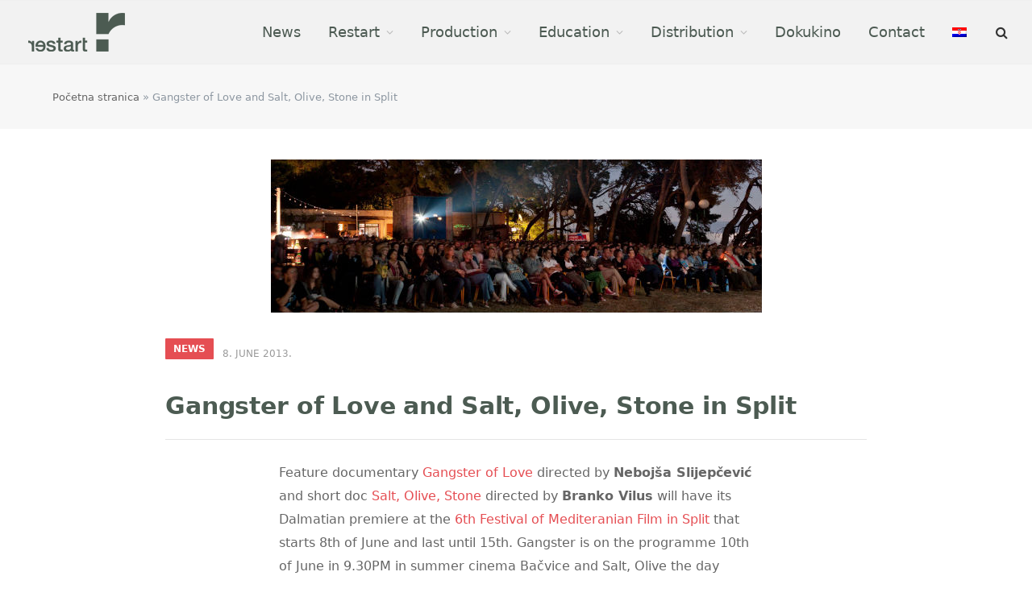

--- FILE ---
content_type: text/html; charset=UTF-8
request_url: https://restarted.hr/en/novosti/gangster-of-love-and-salt-olive-stone-in-split/
body_size: 80209
content:
<!DOCTYPE html><html lang="en-US" class="s-light site-s-light">
 <script type="litespeed/javascript">(function(w,d,s,l,i){w[l]=w[l]||[];w[l].push({'gtm.start':new Date().getTime(),event:'gtm.js'});var f=d.getElementsByTagName(s)[0],j=d.createElement(s),dl=l!='dataLayer'?'&l='+l:'';j.async=!0;j.src='https://www.googletagmanager.com/gtm.js?id='+i+dl;f.parentNode.insertBefore(j,f)})(window,document,'script','dataLayer','G-T6VY56NTX0')</script> <head><script data-no-optimize="1">var litespeed_docref=sessionStorage.getItem("litespeed_docref");litespeed_docref&&(Object.defineProperty(document,"referrer",{get:function(){return litespeed_docref}}),sessionStorage.removeItem("litespeed_docref"));</script> <meta charset="UTF-8" /><meta name="viewport" content="width=device-width, initial-scale=1" /><meta name='robots' content='index, follow, max-image-preview:large, max-snippet:-1, max-video-preview:-1' /><link rel="alternate" hreflang="hr" href="https://restarted.hr/novosti/gangster-te-voli-i-sol-maslina-kamen-na-fmfs-u-u-splitu/" /><link rel="alternate" hreflang="en" href="https://restarted.hr/en/news/gangster-of-love-and-salt-olive-stone-in-split/" /><link rel="alternate" hreflang="x-default" href="https://restarted.hr/novosti/gangster-te-voli-i-sol-maslina-kamen-na-fmfs-u-u-splitu/" /> <script id="cookieyes" type="litespeed/javascript" data-src="https://cdn-cookieyes.com/client_data/d2c376bc0197378ab0c2085e/script.js"></script> <title>Gangster of Love and Salt, Olive, Stone in Split - Restart</title><link rel="preload" as="image" imagesrcset="https://restarted.hr/wp-content/uploads/arhiva/vesti/fmfs.jpg 609w, https://restarted.hr/wp-content/uploads/arhiva/vesti/fmfs-300x94.jpg 300w" imagesizes="(max-width: 1200px) 100vw, 1200px" /><link rel="preload" as="font" href="https://restarted.hr/wp-content/themes/restart/css/icons/fonts/ts-icons.woff2?v3.2" type="font/woff2" crossorigin="anonymous" /><meta name="description" content="Feature documentary Gangster of Love directed by Neboj&scaron;a Slijepčević and short doc Salt, Olive, Stone directed by Branko Vilus will have its" /><link rel="canonical" href="https://restarted.hr/novosti/gangster-te-voli-i-sol-maslina-kamen-na-fmfs-u-u-splitu/" /><meta property="og:locale" content="en_US" /><meta property="og:type" content="article" /><meta property="og:title" content="Gangster of Love and Salt, Olive, Stone in Split" /><meta property="og:description" content="Feature documentary Gangster of Love directed by Neboj&scaron;a Slijepčević and short doc Salt, Olive, Stone directed by Branko Vilus will have its" /><meta property="og:url" content="https://restarted.hr/novosti/gangster-te-voli-i-sol-maslina-kamen-na-fmfs-u-u-splitu/" /><meta property="og:site_name" content="Restart" /><meta property="article:publisher" content="https://www.facebook.com/RestartDocumentary" /><meta property="article:published_time" content="2013-06-08T16:32:00+00:00" /><meta property="article:modified_time" content="2022-11-29T09:23:28+00:00" /><meta property="og:image" content="https://restarted.hr/wp-content/uploads/arhiva/vesti/fmfs.jpg" /><meta property="og:image:width" content="609" /><meta property="og:image:height" content="190" /><meta property="og:image:type" content="image/jpeg" /><meta name="author" content="restart" /><meta name="twitter:card" content="summary_large_image" /><meta name="twitter:label1" content="Written by" /><meta name="twitter:data1" content="restart" /> <script type="application/ld+json" class="yoast-schema-graph">{"@context":"https://schema.org","@graph":[{"@type":"Article","@id":"https://restarted.hr/novosti/gangster-te-voli-i-sol-maslina-kamen-na-fmfs-u-u-splitu/#article","isPartOf":{"@id":"https://restarted.hr/novosti/gangster-te-voli-i-sol-maslina-kamen-na-fmfs-u-u-splitu/"},"author":{"name":"restart","@id":"https://restarted.hr/#/schema/person/b8e2ff311132ff50f3419b8265bb92a5"},"headline":"Gangster of Love and Salt, Olive, Stone in Split","datePublished":"2013-06-08T16:32:00+00:00","dateModified":"2022-11-29T09:23:28+00:00","mainEntityOfPage":{"@id":"https://restarted.hr/novosti/gangster-te-voli-i-sol-maslina-kamen-na-fmfs-u-u-splitu/"},"wordCount":82,"commentCount":0,"publisher":{"@id":"https://restarted.hr/#organization"},"image":{"@id":"https://restarted.hr/novosti/gangster-te-voli-i-sol-maslina-kamen-na-fmfs-u-u-splitu/#primaryimage"},"thumbnailUrl":"https://restarted.hr/wp-content/uploads/arhiva/vesti/fmfs.jpg","articleSection":["News"],"inLanguage":"en-US","potentialAction":[{"@type":"CommentAction","name":"Comment","target":["https://restarted.hr/novosti/gangster-te-voli-i-sol-maslina-kamen-na-fmfs-u-u-splitu/#respond"]}]},{"@type":"WebPage","@id":"https://restarted.hr/novosti/gangster-te-voli-i-sol-maslina-kamen-na-fmfs-u-u-splitu/","url":"https://restarted.hr/novosti/gangster-te-voli-i-sol-maslina-kamen-na-fmfs-u-u-splitu/","name":"Gangster of Love and Salt, Olive, Stone in Split - Restart","isPartOf":{"@id":"https://restarted.hr/#website"},"primaryImageOfPage":{"@id":"https://restarted.hr/novosti/gangster-te-voli-i-sol-maslina-kamen-na-fmfs-u-u-splitu/#primaryimage"},"image":{"@id":"https://restarted.hr/novosti/gangster-te-voli-i-sol-maslina-kamen-na-fmfs-u-u-splitu/#primaryimage"},"thumbnailUrl":"https://restarted.hr/wp-content/uploads/arhiva/vesti/fmfs.jpg","datePublished":"2013-06-08T16:32:00+00:00","dateModified":"2022-11-29T09:23:28+00:00","description":"Feature documentary Gangster of Love directed by Neboj&scaron;a Slijepčević and short doc Salt, Olive, Stone directed by Branko Vilus will have its","breadcrumb":{"@id":"https://restarted.hr/novosti/gangster-te-voli-i-sol-maslina-kamen-na-fmfs-u-u-splitu/#breadcrumb"},"inLanguage":"en-US","potentialAction":[{"@type":"ReadAction","target":["https://restarted.hr/novosti/gangster-te-voli-i-sol-maslina-kamen-na-fmfs-u-u-splitu/"]}]},{"@type":"ImageObject","inLanguage":"en-US","@id":"https://restarted.hr/novosti/gangster-te-voli-i-sol-maslina-kamen-na-fmfs-u-u-splitu/#primaryimage","url":"https://restarted.hr/wp-content/uploads/arhiva/vesti/fmfs.jpg","contentUrl":"https://restarted.hr/wp-content/uploads/arhiva/vesti/fmfs.jpg","width":609,"height":190},{"@type":"BreadcrumbList","@id":"https://restarted.hr/novosti/gangster-te-voli-i-sol-maslina-kamen-na-fmfs-u-u-splitu/#breadcrumb","itemListElement":[{"@type":"ListItem","position":1,"name":"Početna stranica","item":"https://restarted.hr/en/"},{"@type":"ListItem","position":2,"name":"Gangster of Love and Salt, Olive, Stone in Split"}]},{"@type":"WebSite","@id":"https://restarted.hr/#website","url":"https://restarted.hr/","name":"Restart","description":"","publisher":{"@id":"https://restarted.hr/#organization"},"potentialAction":[{"@type":"SearchAction","target":{"@type":"EntryPoint","urlTemplate":"https://restarted.hr/?s={search_term_string}"},"query-input":{"@type":"PropertyValueSpecification","valueRequired":true,"valueName":"search_term_string"}}],"inLanguage":"en-US"},{"@type":"Organization","@id":"https://restarted.hr/#organization","name":"Restart","url":"https://restarted.hr/","logo":{"@type":"ImageObject","inLanguage":"en-US","@id":"https://restarted.hr/#/schema/logo/image/","url":"https://restarted.hr/wp-content/uploads/2021/11/restart-logo-og.png","contentUrl":"https://restarted.hr/wp-content/uploads/2021/11/restart-logo-og.png","width":600,"height":400,"caption":"Restart"},"image":{"@id":"https://restarted.hr/#/schema/logo/image/"},"sameAs":["https://www.facebook.com/RestartDocumentary"]},{"@type":"Person","@id":"https://restarted.hr/#/schema/person/b8e2ff311132ff50f3419b8265bb92a5","name":"restart"}]}</script> <link rel='dns-prefetch' href='//unpkg.com' /><link rel='dns-prefetch' href='//fonts.googleapis.com' /><link rel="alternate" type="application/rss+xml" title="Restart &raquo; Feed" href="https://restarted.hr/en/feed/" /><link rel="alternate" type="application/rss+xml" title="Restart &raquo; Comments Feed" href="https://restarted.hr/en/comments/feed/" /><link rel="alternate" title="oEmbed (JSON)" type="application/json+oembed" href="https://restarted.hr/en/wp-json/oembed/1.0/embed?url=https%3A%2F%2Frestarted.hr%2Fen%2Fnews%2Fgangster-of-love-and-salt-olive-stone-in-split%2F" /><link rel="alternate" title="oEmbed (XML)" type="text/xml+oembed" href="https://restarted.hr/en/wp-json/oembed/1.0/embed?url=https%3A%2F%2Frestarted.hr%2Fen%2Fnews%2Fgangster-of-love-and-salt-olive-stone-in-split%2F&#038;format=xml" /><style id='wp-img-auto-sizes-contain-inline-css' type='text/css'>img:is([sizes=auto i],[sizes^="auto," i]){contain-intrinsic-size:3000px 1500px}
/*# sourceURL=wp-img-auto-sizes-contain-inline-css */</style><link data-optimized="2" rel="stylesheet" href="https://restarted.hr/wp-content/litespeed/css/8cdc68a735589b72e4ead2fcc43f1604.css?ver=b1981" /><style id='global-styles-inline-css' type='text/css'>:root{--wp--preset--aspect-ratio--square: 1;--wp--preset--aspect-ratio--4-3: 4/3;--wp--preset--aspect-ratio--3-4: 3/4;--wp--preset--aspect-ratio--3-2: 3/2;--wp--preset--aspect-ratio--2-3: 2/3;--wp--preset--aspect-ratio--16-9: 16/9;--wp--preset--aspect-ratio--9-16: 9/16;--wp--preset--color--black: #000000;--wp--preset--color--cyan-bluish-gray: #abb8c3;--wp--preset--color--white: #ffffff;--wp--preset--color--pale-pink: #f78da7;--wp--preset--color--vivid-red: #cf2e2e;--wp--preset--color--luminous-vivid-orange: #ff6900;--wp--preset--color--luminous-vivid-amber: #fcb900;--wp--preset--color--light-green-cyan: #7bdcb5;--wp--preset--color--vivid-green-cyan: #00d084;--wp--preset--color--pale-cyan-blue: #8ed1fc;--wp--preset--color--vivid-cyan-blue: #0693e3;--wp--preset--color--vivid-purple: #9b51e0;--wp--preset--gradient--vivid-cyan-blue-to-vivid-purple: linear-gradient(135deg,rgb(6,147,227) 0%,rgb(155,81,224) 100%);--wp--preset--gradient--light-green-cyan-to-vivid-green-cyan: linear-gradient(135deg,rgb(122,220,180) 0%,rgb(0,208,130) 100%);--wp--preset--gradient--luminous-vivid-amber-to-luminous-vivid-orange: linear-gradient(135deg,rgb(252,185,0) 0%,rgb(255,105,0) 100%);--wp--preset--gradient--luminous-vivid-orange-to-vivid-red: linear-gradient(135deg,rgb(255,105,0) 0%,rgb(207,46,46) 100%);--wp--preset--gradient--very-light-gray-to-cyan-bluish-gray: linear-gradient(135deg,rgb(238,238,238) 0%,rgb(169,184,195) 100%);--wp--preset--gradient--cool-to-warm-spectrum: linear-gradient(135deg,rgb(74,234,220) 0%,rgb(151,120,209) 20%,rgb(207,42,186) 40%,rgb(238,44,130) 60%,rgb(251,105,98) 80%,rgb(254,248,76) 100%);--wp--preset--gradient--blush-light-purple: linear-gradient(135deg,rgb(255,206,236) 0%,rgb(152,150,240) 100%);--wp--preset--gradient--blush-bordeaux: linear-gradient(135deg,rgb(254,205,165) 0%,rgb(254,45,45) 50%,rgb(107,0,62) 100%);--wp--preset--gradient--luminous-dusk: linear-gradient(135deg,rgb(255,203,112) 0%,rgb(199,81,192) 50%,rgb(65,88,208) 100%);--wp--preset--gradient--pale-ocean: linear-gradient(135deg,rgb(255,245,203) 0%,rgb(182,227,212) 50%,rgb(51,167,181) 100%);--wp--preset--gradient--electric-grass: linear-gradient(135deg,rgb(202,248,128) 0%,rgb(113,206,126) 100%);--wp--preset--gradient--midnight: linear-gradient(135deg,rgb(2,3,129) 0%,rgb(40,116,252) 100%);--wp--preset--font-size--small: 13px;--wp--preset--font-size--medium: 20px;--wp--preset--font-size--large: 36px;--wp--preset--font-size--x-large: 42px;--wp--preset--spacing--20: 0.44rem;--wp--preset--spacing--30: 0.67rem;--wp--preset--spacing--40: 1rem;--wp--preset--spacing--50: 1.5rem;--wp--preset--spacing--60: 2.25rem;--wp--preset--spacing--70: 3.38rem;--wp--preset--spacing--80: 5.06rem;--wp--preset--shadow--natural: 6px 6px 9px rgba(0, 0, 0, 0.2);--wp--preset--shadow--deep: 12px 12px 50px rgba(0, 0, 0, 0.4);--wp--preset--shadow--sharp: 6px 6px 0px rgba(0, 0, 0, 0.2);--wp--preset--shadow--outlined: 6px 6px 0px -3px rgb(255, 255, 255), 6px 6px rgb(0, 0, 0);--wp--preset--shadow--crisp: 6px 6px 0px rgb(0, 0, 0);}:where(.is-layout-flex){gap: 0.5em;}:where(.is-layout-grid){gap: 0.5em;}body .is-layout-flex{display: flex;}.is-layout-flex{flex-wrap: wrap;align-items: center;}.is-layout-flex > :is(*, div){margin: 0;}body .is-layout-grid{display: grid;}.is-layout-grid > :is(*, div){margin: 0;}:where(.wp-block-columns.is-layout-flex){gap: 2em;}:where(.wp-block-columns.is-layout-grid){gap: 2em;}:where(.wp-block-post-template.is-layout-flex){gap: 1.25em;}:where(.wp-block-post-template.is-layout-grid){gap: 1.25em;}.has-black-color{color: var(--wp--preset--color--black) !important;}.has-cyan-bluish-gray-color{color: var(--wp--preset--color--cyan-bluish-gray) !important;}.has-white-color{color: var(--wp--preset--color--white) !important;}.has-pale-pink-color{color: var(--wp--preset--color--pale-pink) !important;}.has-vivid-red-color{color: var(--wp--preset--color--vivid-red) !important;}.has-luminous-vivid-orange-color{color: var(--wp--preset--color--luminous-vivid-orange) !important;}.has-luminous-vivid-amber-color{color: var(--wp--preset--color--luminous-vivid-amber) !important;}.has-light-green-cyan-color{color: var(--wp--preset--color--light-green-cyan) !important;}.has-vivid-green-cyan-color{color: var(--wp--preset--color--vivid-green-cyan) !important;}.has-pale-cyan-blue-color{color: var(--wp--preset--color--pale-cyan-blue) !important;}.has-vivid-cyan-blue-color{color: var(--wp--preset--color--vivid-cyan-blue) !important;}.has-vivid-purple-color{color: var(--wp--preset--color--vivid-purple) !important;}.has-black-background-color{background-color: var(--wp--preset--color--black) !important;}.has-cyan-bluish-gray-background-color{background-color: var(--wp--preset--color--cyan-bluish-gray) !important;}.has-white-background-color{background-color: var(--wp--preset--color--white) !important;}.has-pale-pink-background-color{background-color: var(--wp--preset--color--pale-pink) !important;}.has-vivid-red-background-color{background-color: var(--wp--preset--color--vivid-red) !important;}.has-luminous-vivid-orange-background-color{background-color: var(--wp--preset--color--luminous-vivid-orange) !important;}.has-luminous-vivid-amber-background-color{background-color: var(--wp--preset--color--luminous-vivid-amber) !important;}.has-light-green-cyan-background-color{background-color: var(--wp--preset--color--light-green-cyan) !important;}.has-vivid-green-cyan-background-color{background-color: var(--wp--preset--color--vivid-green-cyan) !important;}.has-pale-cyan-blue-background-color{background-color: var(--wp--preset--color--pale-cyan-blue) !important;}.has-vivid-cyan-blue-background-color{background-color: var(--wp--preset--color--vivid-cyan-blue) !important;}.has-vivid-purple-background-color{background-color: var(--wp--preset--color--vivid-purple) !important;}.has-black-border-color{border-color: var(--wp--preset--color--black) !important;}.has-cyan-bluish-gray-border-color{border-color: var(--wp--preset--color--cyan-bluish-gray) !important;}.has-white-border-color{border-color: var(--wp--preset--color--white) !important;}.has-pale-pink-border-color{border-color: var(--wp--preset--color--pale-pink) !important;}.has-vivid-red-border-color{border-color: var(--wp--preset--color--vivid-red) !important;}.has-luminous-vivid-orange-border-color{border-color: var(--wp--preset--color--luminous-vivid-orange) !important;}.has-luminous-vivid-amber-border-color{border-color: var(--wp--preset--color--luminous-vivid-amber) !important;}.has-light-green-cyan-border-color{border-color: var(--wp--preset--color--light-green-cyan) !important;}.has-vivid-green-cyan-border-color{border-color: var(--wp--preset--color--vivid-green-cyan) !important;}.has-pale-cyan-blue-border-color{border-color: var(--wp--preset--color--pale-cyan-blue) !important;}.has-vivid-cyan-blue-border-color{border-color: var(--wp--preset--color--vivid-cyan-blue) !important;}.has-vivid-purple-border-color{border-color: var(--wp--preset--color--vivid-purple) !important;}.has-vivid-cyan-blue-to-vivid-purple-gradient-background{background: var(--wp--preset--gradient--vivid-cyan-blue-to-vivid-purple) !important;}.has-light-green-cyan-to-vivid-green-cyan-gradient-background{background: var(--wp--preset--gradient--light-green-cyan-to-vivid-green-cyan) !important;}.has-luminous-vivid-amber-to-luminous-vivid-orange-gradient-background{background: var(--wp--preset--gradient--luminous-vivid-amber-to-luminous-vivid-orange) !important;}.has-luminous-vivid-orange-to-vivid-red-gradient-background{background: var(--wp--preset--gradient--luminous-vivid-orange-to-vivid-red) !important;}.has-very-light-gray-to-cyan-bluish-gray-gradient-background{background: var(--wp--preset--gradient--very-light-gray-to-cyan-bluish-gray) !important;}.has-cool-to-warm-spectrum-gradient-background{background: var(--wp--preset--gradient--cool-to-warm-spectrum) !important;}.has-blush-light-purple-gradient-background{background: var(--wp--preset--gradient--blush-light-purple) !important;}.has-blush-bordeaux-gradient-background{background: var(--wp--preset--gradient--blush-bordeaux) !important;}.has-luminous-dusk-gradient-background{background: var(--wp--preset--gradient--luminous-dusk) !important;}.has-pale-ocean-gradient-background{background: var(--wp--preset--gradient--pale-ocean) !important;}.has-electric-grass-gradient-background{background: var(--wp--preset--gradient--electric-grass) !important;}.has-midnight-gradient-background{background: var(--wp--preset--gradient--midnight) !important;}.has-small-font-size{font-size: var(--wp--preset--font-size--small) !important;}.has-medium-font-size{font-size: var(--wp--preset--font-size--medium) !important;}.has-large-font-size{font-size: var(--wp--preset--font-size--large) !important;}.has-x-large-font-size{font-size: var(--wp--preset--font-size--x-large) !important;}
/*# sourceURL=global-styles-inline-css */</style><style id='classic-theme-styles-inline-css' type='text/css'>/*! This file is auto-generated */
.wp-block-button__link{color:#fff;background-color:#32373c;border-radius:9999px;box-shadow:none;text-decoration:none;padding:calc(.667em + 2px) calc(1.333em + 2px);font-size:1.125em}.wp-block-file__button{background:#32373c;color:#fff;text-decoration:none}
/*# sourceURL=/wp-includes/css/classic-themes.min.css */</style><link rel='stylesheet' id='swiper-css-css' href='https://unpkg.com/swiper@7/swiper-bundle.min.css?ver=6.9' type='text/css' media='all' /><style id='wpdreams-asl-basic-inline-css' type='text/css'>div[id*='ajaxsearchlitesettings'].searchsettings .asl_option_inner label {
						font-size: 0px !important;
						color: rgba(0, 0, 0, 0);
					}
					div[id*='ajaxsearchlitesettings'].searchsettings .asl_option_inner label:after {
						font-size: 11px !important;
						position: absolute;
						top: 0;
						left: 0;
						z-index: 1;
					}
					.asl_w_container {
						width: 100%;
						margin: 0px 0px 0px 0px;
						min-width: 200px;
					}
					div[id*='ajaxsearchlite'].asl_m {
						width: 100%;
					}
					div[id*='ajaxsearchliteres'].wpdreams_asl_results div.resdrg span.highlighted {
						font-weight: bold;
						color: rgba(217, 49, 43, 1);
						background-color: rgba(238, 238, 238, 1);
					}
					div[id*='ajaxsearchliteres'].wpdreams_asl_results .results img.asl_image {
						width: 70px;
						height: 70px;
						object-fit: cover;
					}
					div[id*='ajaxsearchlite'].asl_r .results {
						max-height: none;
					}
					div[id*='ajaxsearchlite'].asl_r {
						position: absolute;
					}
				
						div.asl_r.asl_w.vertical .results .item::after {
							display: block;
							position: absolute;
							bottom: 0;
							content: '';
							height: 1px;
							width: 100%;
							background: #D8D8D8;
						}
						div.asl_r.asl_w.vertical .results .item.asl_last_item::after {
							display: none;
						}
					
/*# sourceURL=wpdreams-asl-basic-inline-css */</style><style id='smartmag-skin-inline-css' type='text/css'>:root { --c-main: #e54e53;
--c-main-rgb: 229,78,83;
--text-font: "Rubik", system-ui, -apple-system, "Segoe UI", Arial, sans-serif;
--body-font: "Rubik", system-ui, -apple-system, "Segoe UI", Arial, sans-serif;
--ui-font: "Quicksand", system-ui, -apple-system, "Segoe UI", Arial, sans-serif;
--title-font: "Quicksand", system-ui, -apple-system, "Segoe UI", Arial, sans-serif;
--h-font: "Quicksand", system-ui, -apple-system, "Segoe UI", Arial, sans-serif;
--title-font: "Quicksand", system-ui, -apple-system, "Segoe UI", Arial, sans-serif;
--h-font: "Quicksand", system-ui, -apple-system, "Segoe UI", Arial, sans-serif;
--main-width: 1290px; }
.s-dark body { background-color: #ffffff; }
.s-light { --body-color: #666666; --c-excerpts: #666666; }
.post-content { color: #666666; }
.s-dark { --body-color: #666666; --c-excerpts: #666666; }
.s-dark .post-content { color: #666666; }
.s-dark, .site-s-dark .s-light { --c-headings: #666666; }
.post-title { --c-headings: #000000; }
.s-dark .post-title { --c-headings: #666666; }
.post-title:not(._) { font-size: 16px; font-weight: bold; text-transform: uppercase; }
.main-sidebar .widget-title { --space-below: 15px; }
.main-sidebar .widget { margin-bottom: 60px; }
.breadcrumbs { font-size: 13px; }
.smart-head-main .smart-head-bot { --head-h: 80px; background-color: #f2f2f2; }
.navigation-main .menu > li > a { font-size: 18px; }
.navigation-main .menu > li li a { font-size: 17px; }
.smart-head-mobile .smart-head-mid { --head-h: 70px; }
.s-dark .smart-head-mobile .smart-head-mid,
.smart-head-mobile .s-dark.smart-head-mid { background-color: #141c2b; }
.smart-head-mobile .smart-head-mid { border-top-width: 3px; }
.mobile-menu { font-size: 15px; }
.off-canvas { background-color: #f2f2f2; }
.block-head-d .heading { font-size: 16px; }
.loop-grid .ratio-is-custom { padding-bottom: calc(100% / 1.68); }
.loop-list .ratio-is-custom { padding-bottom: calc(100% / 1.575); }
.loop-list .post-title { font-size: 23px; font-weight: bold; text-transform: initial; }
.list-post { --list-p-media-width: 44%; --list-p-media-max-width: 85%; }
.list-post .media:not(i) { --list-p-media-max-width: 44%; }
.loop-small .media:not(i) { max-width: 104px; }
.entry-content { font-size: 16px; }
.the-page-heading { font-size: 40px; }
.category .feat-grid { --grid-gap: 15px; }
@media (min-width: 940px) and (max-width: 1200px) { .navigation-main .menu > li > a { font-size: calc(10px + (18px - 10px) * .7); } }
@media (min-width: 768px) and (max-width: 940px) { .ts-contain, .main { padding-left: 35px; padding-right: 35px; } }
@media (max-width: 767px) { .ts-contain, .main { padding-left: 25px; padding-right: 25px; } }


/*# sourceURL=smartmag-skin-inline-css */</style> <script type="litespeed/javascript" data-src="https://restarted.hr/wp-includes/js/jquery/jquery.min.js" id="jquery-core-js"></script> <link rel="https://api.w.org/" href="https://restarted.hr/en/wp-json/" /><link rel="alternate" title="JSON" type="application/json" href="https://restarted.hr/en/wp-json/wp/v2/posts/1203" /><link rel="EditURI" type="application/rsd+xml" title="RSD" href="https://restarted.hr/xmlrpc.php?rsd" /><meta name="generator" content="WordPress 6.9" /><link rel='shortlink' href='https://restarted.hr/en/?p=1203' /><meta name="generator" content="WPML ver:4.8.5 stt:22,1;" /><meta name="cdp-version" content="1.5.0" /> <script type="litespeed/javascript">var BunyadSchemeKey='bunyad-scheme';(()=>{const d=document.documentElement;const c=d.classList;var scheme=localStorage.getItem(BunyadSchemeKey);if(scheme){d.dataset.origClass=c;scheme==='dark'?c.remove('s-light','site-s-light'):c.remove('s-dark','site-s-dark');c.add('site-s-'+scheme,'s-'+scheme)}})()</script> <link rel="preconnect" href="https://fonts.gstatic.com" crossorigin /><link rel="preload" as="style" href="//fonts.googleapis.com/css?family=Open+Sans&display=swap" /><meta name="generator" content="Elementor 3.33.2; features: additional_custom_breakpoints; settings: css_print_method-external, google_font-enabled, font_display-auto"><style>.e-con.e-parent:nth-of-type(n+4):not(.e-lazyloaded):not(.e-no-lazyload),
				.e-con.e-parent:nth-of-type(n+4):not(.e-lazyloaded):not(.e-no-lazyload) * {
					background-image: none !important;
				}
				@media screen and (max-height: 1024px) {
					.e-con.e-parent:nth-of-type(n+3):not(.e-lazyloaded):not(.e-no-lazyload),
					.e-con.e-parent:nth-of-type(n+3):not(.e-lazyloaded):not(.e-no-lazyload) * {
						background-image: none !important;
					}
				}
				@media screen and (max-height: 640px) {
					.e-con.e-parent:nth-of-type(n+2):not(.e-lazyloaded):not(.e-no-lazyload),
					.e-con.e-parent:nth-of-type(n+2):not(.e-lazyloaded):not(.e-no-lazyload) * {
						background-image: none !important;
					}
				}</style><link rel="icon" href="https://restarted.hr/wp-content/uploads/2022/12/cropped-favicon-32x32.png" sizes="32x32" /><link rel="icon" href="https://restarted.hr/wp-content/uploads/2022/12/cropped-favicon-192x192.png" sizes="192x192" /><link rel="apple-touch-icon" href="https://restarted.hr/wp-content/uploads/2022/12/cropped-favicon-180x180.png" /><meta name="msapplication-TileImage" content="https://restarted.hr/wp-content/uploads/2022/12/cropped-favicon-270x270.png" /> <script type="litespeed/javascript">!function(f,b,e,v,n,t,s){if(f.fbq)return;n=f.fbq=function(){n.callMethod?n.callMethod.apply(n,arguments):n.queue.push(arguments)};if(!f._fbq)f._fbq=n;n.push=n;n.loaded=!0;n.version='2.0';n.queue=[];t=b.createElement(e);t.async=!0;t.src=v;s=b.getElementsByTagName(e)[0];s.parentNode.insertBefore(t,s)}(window,document,'script','https://connect.facebook.net/en_US/fbevents.js');fbq('init','{1062015655143706}');fbq('track','PageView')</script> <noscript>
<img height="1" width="1" style="display:none"
src="https://www.facebook.com/tr?id={1062015655143706}&ev=PageView&noscript=1"/>
</noscript></head><body class="wp-singular post-template-default single single-post postid-1203 single-format-standard wp-theme-restart wp-child-theme-restart-child no-sidebar post-layout-large post-cat-14 has-lb has-lb-sm ts-img-hov-fade has-sb-sep layout-normal elementor-default elementor-kit-4537"><noscript><iframe data-lazyloaded="1" src="about:blank" data-litespeed-src="https://www.googletagmanager.com/ns.html?id=G-T6VY56NTX0"
height="0" width="0" style="display:none;visibility:hidden"></iframe></noscript><div class="main-wrap"><div class="off-canvas-backdrop"></div><div class="mobile-menu-container off-canvas" id="off-canvas"><div class="off-canvas-head">
<a href="#" class="close">
<span class="visuallyhidden">Close Menu</span>
<i class="tsi tsi-times"></i>
</a><div class="ts-logo">
<img data-lazyloaded="1" src="[data-uri]" class="logo-mobile logo-image" data-src="https://restarted.hr/wp-content/uploads/2021/10/restart-logo.svg" width="156" height="62" alt="Restart"/></div></div><div class="off-canvas-content"><ul class="mobile-menu"></ul><div class="spc-social-block spc-social spc-social-b smart-head-social">
<a href="http://www.facebook.com/RestartDocumentary" class="link service s-facebook" target="_blank" rel="nofollow noopener">
<i class="icon tsi tsi-facebook"></i>					<span class="visuallyhidden">Facebook</span>
</a>
<a href="#" class="link service s-instagram" target="_blank" rel="nofollow noopener">
<i class="icon tsi tsi-instagram"></i>					<span class="visuallyhidden">Instagram</span>
</a>
<a href="https://vimeo.com/restarted" class="link service s-vimeo" target="_blank" rel="nofollow noopener">
<i class="icon tsi tsi-vimeo"></i>					<span class="visuallyhidden">Vimeo</span>
</a>
<a href="https://www.youtube.com/user/restartvideo" class="link service s-youtube" target="_blank" rel="nofollow noopener">
<i class="icon tsi tsi-youtube-play"></i>					<span class="visuallyhidden">YouTube</span>
</a></div></div></div><div class="smart-head smart-head-a smart-head-main" id="smart-head" data-sticky="auto" data-sticky-type="fixed" data-sticky-full><div class="smart-head-row smart-head-bot is-light smart-head-row-full"><div class="inner full"><div class="items items-left ">
<a href="https://restarted.hr/en/" title="Restart" rel="home" class="logo-link ts-logo logo-is-image">
<span>
<img data-lazyloaded="1" src="[data-uri]" width="130" height="50" data-src="https://restarted.hr/wp-content/uploads/restart/logo_restart.png" class="logo-image" alt="Restart" data-srcset="https://restarted.hr/wp-content/uploads/restart/logo_restart.png ,https://restarted.hr/wp-content/uploads/2021/10/restart-logo.svg 2x"/>
</span>
</a></div><div class="items items-center empty"></div><div class="items items-right "><div class="nav-wrap"><nav class="navigation navigation-main nav-hov-b"><ul id="menu-menu-engleski" class="menu"><li id="menu-item-7181" class="menu-item menu-item-type-taxonomy menu-item-object-category current-post-ancestor current-menu-parent current-post-parent menu-cat-14 menu-item-7181"><a href="https://restarted.hr/en/kategorija/news/">News</a></li><li id="menu-item-7182" class="menu-item menu-item-type-custom menu-item-object-custom menu-item-has-children menu-item-7182"><a href="#">Restart</a><ul class="sub-menu"><li id="menu-item-7183" class="menu-item menu-item-type-post_type menu-item-object-page menu-item-7183"><a href="https://restarted.hr/en/restart/about-us/">About us</a></li><li id="menu-item-7184" class="menu-item menu-item-type-post_type menu-item-object-page menu-item-7184"><a href="https://restarted.hr/en/restart/team/">Team</a></li><li id="menu-item-11153" class="menu-item menu-item-type-post_type menu-item-object-page menu-item-11153"><a href="https://restarted.hr/en/restart/technical-services/">Technical services</a></li><li id="menu-item-7185" class="menu-item menu-item-type-post_type menu-item-object-page menu-item-7185"><a href="https://restarted.hr/en/restart/press-kit/">Press kit</a></li></ul></li><li id="menu-item-7189" class="menu-item menu-item-type-custom menu-item-object-custom menu-item-has-children menu-item-7189"><a href="#">Production</a><ul class="sub-menu"><li id="menu-item-11848" class="menu-item menu-item-type-post_type menu-item-object-page menu-item-11848"><a href="https://restarted.hr/en/restart/about/">About</a></li><li id="menu-item-7190" class="menu-item menu-item-type-taxonomy menu-item-object-film-cat menu-item-7190"><a href="https://restarted.hr/en/film-cat/short-films/">Short films</a></li><li id="menu-item-7191" class="menu-item menu-item-type-taxonomy menu-item-object-film-cat menu-item-7191"><a href="https://restarted.hr/en/film-cat/feature-films/">Feature films</a></li><li id="menu-item-7192" class="menu-item menu-item-type-taxonomy menu-item-object-film-cat menu-item-7192"><a href="https://restarted.hr/en/film-cat/in-production-en/">In production</a></li><li id="menu-item-7193" class="menu-item menu-item-type-taxonomy menu-item-object-film-cat menu-item-7193"><a href="https://restarted.hr/en/film-cat/in-development/">In development</a></li><li id="menu-item-11849" class="menu-item menu-item-type-post_type menu-item-object-page menu-item-11849"><a href="https://restarted.hr/en/restart/commissioned-films/">Commissioned Films</a></li></ul></li><li id="menu-item-7186" class="menu-item menu-item-type-custom menu-item-object-custom menu-item-has-children menu-item-7186"><a href="#">Education</a><ul class="sub-menu"><li id="menu-item-7187" class="menu-item menu-item-type-post_type menu-item-object-page menu-item-7187"><a href="https://restarted.hr/en/education/about/">About</a></li><li id="menu-item-7576" class="menu-item menu-item-type-post_type menu-item-object-page menu-item-7576"><a href="https://restarted.hr/en/education/educational-team/">Educational team</a></li><li id="menu-item-7188" class="menu-item menu-item-type-post_type menu-item-object-page menu-item-7188"><a href="https://restarted.hr/en/education/masterclass/">Masterclass</a></li><li id="menu-item-8625" class="menu-item menu-item-type-post_type menu-item-object-page menu-item-8625"><a href="https://restarted.hr/en/education/school-of-documentary-film/">School of Documentary Film</a></li><li id="menu-item-8624" class="menu-item menu-item-type-post_type menu-item-object-page menu-item-8624"><a href="https://restarted.hr/en/education/film-beginners/">ABC of Film</a></li><li id="menu-item-10281" class="menu-item menu-item-type-post_type menu-item-object-page menu-item-10281"><a href="https://restarted.hr/en/education/think-with-film/">Think With Film</a></li><li id="menu-item-10278" class="menu-item menu-item-type-post_type menu-item-object-page menu-item-10278"><a href="https://restarted.hr/en/education/film-afternoon/">Film Afternoon</a></li></ul></li><li id="menu-item-16751" class="menu-item menu-item-type-custom menu-item-object-custom menu-item-has-children menu-item-16751"><a href="#">Distribution</a><ul class="sub-menu"><li id="menu-item-16756" class="menu-item menu-item-type-post_type menu-item-object-page menu-item-16756"><a href="https://restarted.hr/en/restart-label/">Restart Label</a></li><li id="menu-item-16757" class="menu-item menu-item-type-post_type menu-item-object-page menu-item-16757"><a href="https://restarted.hr/en/restart-label/label-films/">Label films</a></li><li id="menu-item-16752" class="menu-item menu-item-type-custom menu-item-object-custom menu-item-16752"><a href="https://volimdokumentarce.net/en/">VOD</a></li><li id="menu-item-16753" class="menu-item menu-item-type-custom menu-item-object-custom menu-item-16753"><a href="https://kinedok.net/">Kinedok</a></li><li id="menu-item-16754" class="menu-item menu-item-type-post_type menu-item-object-page menu-item-16754"><a href="https://restarted.hr/en/restart/restart-label/">About distribution</a></li><li id="menu-item-16755" class="menu-item menu-item-type-post_type menu-item-object-page menu-item-16755"><a href="https://restarted.hr/en/restart-label/organise-a-screening/">Organise a screening</a></li></ul></li><li id="menu-item-10912" class="menu-item menu-item-type-post_type menu-item-object-page menu-item-10912"><a href="https://restarted.hr/en/restart/dokukino-kic/">Dokukino</a></li><li id="menu-item-7194" class="menu-item menu-item-type-post_type menu-item-object-page menu-item-7194"><a href="https://restarted.hr/en/contact/">Contact</a></li><li id="menu-item-wpml-ls-15-hr" class="menu-item wpml-ls-slot-15 wpml-ls-item wpml-ls-item-hr wpml-ls-menu-item wpml-ls-first-item wpml-ls-last-item menu-item-type-wpml_ls_menu_item menu-item-object-wpml_ls_menu_item menu-item-wpml-ls-15-hr"><a href="https://restarted.hr/novosti/gangster-te-voli-i-sol-maslina-kamen-na-fmfs-u-u-splitu/" title="Switch to HR" aria-label="Switch to HR" role="menuitem"><img data-lazyloaded="1" src="[data-uri]" width="18" height="12" class="wpml-ls-flag"
data-src="https://restarted.hr/wp-content/plugins/sitepress-multilingual-cms/res/flags/hr.png"
alt=""
width=18
height=12
/><span class="wpml-ls-display">HR</span></a></li></ul></nav></div><a href="#" class="search-icon has-icon-only is-icon" title="Search">
<i class="tsi tsi-search"></i>
</a></div></div></div></div><div class="smart-head smart-head-a smart-head-mobile" id="smart-head-mobile" data-sticky="mid" data-sticky-type="smart" data-sticky-full><div class="smart-head-row smart-head-mid is-light smart-head-row-full"><div class="inner wrap"><div class="items items-left ">
<a href="https://restarted.hr/en/" title="Restart" rel="home" class="logo-link ts-logo logo-is-image">
<span>
<img data-lazyloaded="1" src="[data-uri]" class="logo-mobile logo-image" data-src="https://restarted.hr/wp-content/uploads/2021/10/restart-logo.svg" width="156" height="62" alt="Restart"/>
</span>
</a></div><div class="items items-center empty"></div><div class="items items-right "><a href="#" class="search-icon has-icon-only is-icon" title="Search">
<i class="tsi tsi-search"></i>
</a><button class="offcanvas-toggle has-icon" type="button" aria-label="Menu">
<span class="hamburger-icon hamburger-icon-a">
<span class="inner"></span>
</span>
</button></div></div></div></div><nav class="breadcrumbs is-full-width breadcrumbs-b" id="breadcrumb"><div class="inner ts-contain "><span><span><a href="https://restarted.hr/en/">Početna stranica</a></span> » <span class="breadcrumb_last" aria-current="page">Gangster of Love and Salt, Olive, Stone in Split</span></span></div></nav><div class="main ts-contain cf no-sidebar"><div class="ts-row news-post"><div class="main-content"><div class="single-featured"><div class="featured"><figure class="image-link"><img fetchpriority="high" width="609" height="190" src="https://restarted.hr/wp-content/uploads/arhiva/vesti/fmfs.jpg" class="attachment-bunyad-full size-bunyad-full no-lazy skip-lazy wp-post-image" alt="" sizes="(max-width: 1200px) 100vw, 1200px" title="Gangster of Love and Salt, Olive, Stone in Split" decoding="async" srcset="https://restarted.hr/wp-content/uploads/arhiva/vesti/fmfs.jpg 609w, https://restarted.hr/wp-content/uploads/arhiva/vesti/fmfs-300x94.jpg 300w" /></figure></div></div><div class="the-post-header s-head-modern s-head-large"><div class="post-meta post-meta-a post-meta-left post-meta-single"><div class="post-meta-items meta-above"><span class="meta-item cat-labels">
<a href="https://restarted.hr/en/kategorija/news/" class="category term-color-14" rel="category">News</a>
</span>
<span class="meta-item date"><time class="post-date" datetime="2013-06-08T18:32:00+02:00">8. June 2013.</time></span></div><h1 class="is-title post-title">Gangster of Love and Salt, Olive, Stone in Split</h1></div></div><div class="the-post s-post-large the-post-modern"><article id="post-1203" class="post-1203 post type-post status-publish format-standard has-post-thumbnail category-news"><div class="post-content-wrap"><div class="post-content cf entry-content content-spacious-full"><p> Feature documentary <a href="http://www.gangsteroflovefilm.com">Gangster of Love</a> directed by <strong>Neboj&scaron;a Slijepčević</strong> and short doc <a href="http://restarted.hr/en/movies.php?recordID=96">Salt, Olive, Stone</a> directed by <strong>Branko Vilus</strong> will have its Dalmatian premiere at the <a href="http://www.fmfs.hr">6th Festival of Mediteranian Film in Split</a> that starts 8th of June and last until 15th. Gangster is on the programme 10th of June in 9.30PM in summer cinema Bačvice and Salt, Olive the day after in Cinemateque Gloden Gate in 7.30PM.&nbsp;</p></div></div></article></div></div></div><ul id="catnav"><li></li><li></li><li></li></ul><section class="related-posts"><h4 class="section-title">More news</h4><section class="block-wrap block-grid mb-none" data-id="1"><div class="block-content"><div class="loop loop-grid loop-grid-sm grid grid-3 md:grid-2 xs:grid-1"><article class="l-post grid-post grid-sm-post"><div class="media">
<a href="https://restarted.hr/en/news/myth-legend-and-reality-the-tale-of-silyan-in-cinemas-from-late-january/" class="image-link media-ratio ratio-is-custom" title="Myth, legend and reality – &#8220;The Tale of Silyan&#8221; in cinemas from late January"><img data-lazyloaded="1" src="[data-uri]" loading="lazy" width="405" height="241" data-src="https://restarted.hr/wp-content/uploads/2025/11/TheTaleOfSilyan_UHD_051-450x252.webp" class="attachment-bunyad-medium size-bunyad-medium wp-post-image" alt="" data-sizes="(max-width: 405px) 100vw, 405px" title="Myth, legend and reality – &#8220;The Tale of Silyan&#8221; in cinemas from late January" decoding="async" data-srcset="https://restarted.hr/wp-content/uploads/2025/11/TheTaleOfSilyan_UHD_051-450x252.webp 450w, https://restarted.hr/wp-content/uploads/2025/11/TheTaleOfSilyan_UHD_051-400x224.webp 400w, https://restarted.hr/wp-content/uploads/2025/11/TheTaleOfSilyan_UHD_051-1024x573.webp 1024w, https://restarted.hr/wp-content/uploads/2025/11/TheTaleOfSilyan_UHD_051-768x430.webp 768w, https://restarted.hr/wp-content/uploads/2025/11/TheTaleOfSilyan_UHD_051-1536x860.webp 1536w, https://restarted.hr/wp-content/uploads/2025/11/TheTaleOfSilyan_UHD_051-150x84.webp 150w, https://restarted.hr/wp-content/uploads/2025/11/TheTaleOfSilyan_UHD_051-1200x672.webp 1200w, https://restarted.hr/wp-content/uploads/2025/11/TheTaleOfSilyan_UHD_051.webp 1920w" /></a></div><div class="content"><div class="post-meta post-meta-a"><h2 class="is-title post-title"><a href="https://restarted.hr/en/news/myth-legend-and-reality-the-tale-of-silyan-in-cinemas-from-late-january/">Myth, legend and reality – &#8220;The Tale of Silyan&#8221; in cinemas from late January</a></h2></div></div></article><article class="l-post grid-post grid-sm-post"><div class="media">
<a href="https://restarted.hr/en/news/masterclass-johan-grimonprez-all-memory-is-theft-every-day-words-disappear/" class="image-link media-ratio ratio-is-custom" title="Masterclass: Johan Grimonprez –  &#8220;All Memory is Theft / Every Day Words Disappear&#8221;"><img data-lazyloaded="1" src="[data-uri]" loading="lazy" width="405" height="241" data-src="https://restarted.hr/wp-content/uploads/2026/01/Masterclass-Johan-Grimonprez-2-450x235.jpg" class="attachment-bunyad-medium size-bunyad-medium wp-post-image" alt="" data-sizes="(max-width: 405px) 100vw, 405px" title="Masterclass: Johan Grimonprez –  &#8220;All Memory is Theft / Every Day Words Disappear&#8221;" decoding="async" data-srcset="https://restarted.hr/wp-content/uploads/2026/01/Masterclass-Johan-Grimonprez-2-450x235.jpg 450w, https://restarted.hr/wp-content/uploads/2026/01/Masterclass-Johan-Grimonprez-2-1024x536.jpg 1024w, https://restarted.hr/wp-content/uploads/2026/01/Masterclass-Johan-Grimonprez-2-768x402.jpg 768w, https://restarted.hr/wp-content/uploads/2026/01/Masterclass-Johan-Grimonprez-2-1536x804.jpg 1536w, https://restarted.hr/wp-content/uploads/2026/01/Masterclass-Johan-Grimonprez-2-2048x1072.jpg 2048w, https://restarted.hr/wp-content/uploads/2026/01/Masterclass-Johan-Grimonprez-2-1200x628.jpg 1200w" /></a></div><div class="content"><div class="post-meta post-meta-a"><h2 class="is-title post-title"><a href="https://restarted.hr/en/news/masterclass-johan-grimonprez-all-memory-is-theft-every-day-words-disappear/">Masterclass: Johan Grimonprez –  &#8220;All Memory is Theft / Every Day Words Disappear&#8221;</a></h2></div></div></article><article class="l-post grid-post grid-sm-post"><div class="media">
<a href="https://restarted.hr/en/news/fiume-o-morte-nominiran-za-europske-filmske-nagrade-u-dvije-kategorije/" class="image-link media-ratio ratio-is-custom" title="Fiume o morte! was nominated for European Film Awards in two categories"><img data-lazyloaded="1" src="[data-uri]" loading="lazy" width="405" height="241" data-src="https://restarted.hr/wp-content/uploads/2025/11/web-1920-1webp_manja-450x253.jpg" class="attachment-bunyad-medium size-bunyad-medium wp-post-image" alt="" data-sizes="(max-width: 405px) 100vw, 405px" title="Fiume o morte! was nominated for European Film Awards in two categories" decoding="async" data-srcset="https://restarted.hr/wp-content/uploads/2025/11/web-1920-1webp_manja-450x253.jpg 450w, https://restarted.hr/wp-content/uploads/2025/11/web-1920-1webp_manja-400x225.jpg 400w, https://restarted.hr/wp-content/uploads/2025/11/web-1920-1webp_manja-1024x576.jpg 1024w, https://restarted.hr/wp-content/uploads/2025/11/web-1920-1webp_manja-768x432.jpg 768w, https://restarted.hr/wp-content/uploads/2025/11/web-1920-1webp_manja-1536x864.jpg 1536w, https://restarted.hr/wp-content/uploads/2025/11/web-1920-1webp_manja-150x84.jpg 150w, https://restarted.hr/wp-content/uploads/2025/11/web-1920-1webp_manja-1200x675.jpg 1200w, https://restarted.hr/wp-content/uploads/2025/11/web-1920-1webp_manja.jpg 1720w" /></a></div><div class="content"><div class="post-meta post-meta-a"><h2 class="is-title post-title"><a href="https://restarted.hr/en/news/fiume-o-morte-nominiran-za-europske-filmske-nagrade-u-dvije-kategorije/">Fiume o morte! was nominated for European Film Awards in two categories</a></h2></div></div></article><article class="l-post grid-post grid-sm-post"><div class="media">
<a href="https://restarted.hr/en/news/wind-talk-to-me-winner-of-the-main-award-at-the-zagreb-film-festival-is-coming-to-croatian-cinemas/" class="image-link media-ratio ratio-is-custom" title="“Wind, Talk to Me”, winner of the main award at the Zagreb Film Festival, is coming to Croatian cinemas!"><img data-lazyloaded="1" src="[data-uri]" loading="lazy" width="405" height="241" data-src="https://restarted.hr/wp-content/uploads/2021/08/Wind-Talk-To-Me-still-03-450x300.jpg" class="attachment-bunyad-medium size-bunyad-medium wp-post-image" alt="" data-sizes="(max-width: 405px) 100vw, 405px" title="“Wind, Talk to Me”, winner of the main award at the Zagreb Film Festival, is coming to Croatian cinemas!" decoding="async" data-srcset="https://restarted.hr/wp-content/uploads/2021/08/Wind-Talk-To-Me-still-03-450x300.jpg 450w, https://restarted.hr/wp-content/uploads/2021/08/Wind-Talk-To-Me-still-03-400x267.jpg 400w, https://restarted.hr/wp-content/uploads/2021/08/Wind-Talk-To-Me-still-03-1024x683.jpg 1024w, https://restarted.hr/wp-content/uploads/2021/08/Wind-Talk-To-Me-still-03-768x512.jpg 768w, https://restarted.hr/wp-content/uploads/2021/08/Wind-Talk-To-Me-still-03-1536x1024.jpg 1536w, https://restarted.hr/wp-content/uploads/2021/08/Wind-Talk-To-Me-still-03-1200x800.jpg 1200w, https://restarted.hr/wp-content/uploads/2021/08/Wind-Talk-To-Me-still-03.jpg 1920w" /></a></div><div class="content"><div class="post-meta post-meta-a"><h2 class="is-title post-title"><a href="https://restarted.hr/en/news/wind-talk-to-me-winner-of-the-main-award-at-the-zagreb-film-festival-is-coming-to-croatian-cinemas/">“Wind, Talk to Me”, winner of the main award at the Zagreb Film Festival, is coming to Croatian cinemas!</a></h2></div></div></article><article class="l-post grid-post grid-sm-post"><div class="media">
<a href="https://restarted.hr/en/news/masterclass-ivana-mladenovic-autofiction/" class="image-link media-ratio ratio-is-custom" title="Masterclass: Ivana Mladenović &#8211; &#8220;Autofiction&#8221;"><img data-lazyloaded="1" src="[data-uri]" loading="lazy" width="405" height="241" data-src="https://restarted.hr/wp-content/uploads/2025/10/Masterclass-Ivana-Mladenovic-450x236.jpg" class="attachment-bunyad-medium size-bunyad-medium wp-post-image" alt="" data-sizes="(max-width: 405px) 100vw, 405px" title="Masterclass: Ivana Mladenović &#8211; &#8220;Autofiction&#8221;" decoding="async" data-srcset="https://restarted.hr/wp-content/uploads/2025/10/Masterclass-Ivana-Mladenovic-450x236.jpg 450w, https://restarted.hr/wp-content/uploads/2025/10/Masterclass-Ivana-Mladenovic-1024x536.jpg 1024w, https://restarted.hr/wp-content/uploads/2025/10/Masterclass-Ivana-Mladenovic-768x402.jpg 768w, https://restarted.hr/wp-content/uploads/2025/10/Masterclass-Ivana-Mladenovic-1536x804.jpg 1536w, https://restarted.hr/wp-content/uploads/2025/10/Masterclass-Ivana-Mladenovic-1200x628.jpg 1200w, https://restarted.hr/wp-content/uploads/2025/10/Masterclass-Ivana-Mladenovic.jpg 1920w" /></a></div><div class="content"><div class="post-meta post-meta-a"><h2 class="is-title post-title"><a href="https://restarted.hr/en/news/masterclass-ivana-mladenovic-autofiction/">Masterclass: Ivana Mladenović &#8211; &#8220;Autofiction&#8221;</a></h2></div></div></article><article class="l-post grid-post grid-sm-post"><div class="media">
<a href="https://restarted.hr/en/news/restarts-projects-at-industry-programs/" class="image-link media-ratio ratio-is-custom" title="Restart&#8217;s projects at industry programs."><img data-lazyloaded="1" src="[data-uri]" loading="lazy" width="405" height="241" data-src="https://restarted.hr/wp-content/uploads/2025/10/pitchinzi_za-sajt-450x244.jpg" class="attachment-bunyad-medium size-bunyad-medium wp-post-image" alt="" data-sizes="(max-width: 405px) 100vw, 405px" title="Restart&#8217;s projects at industry programs." decoding="async" data-srcset="https://restarted.hr/wp-content/uploads/2025/10/pitchinzi_za-sajt-450x244.jpg 450w, https://restarted.hr/wp-content/uploads/2025/10/pitchinzi_za-sajt-400x217.jpg 400w, https://restarted.hr/wp-content/uploads/2025/10/pitchinzi_za-sajt-1024x555.jpg 1024w, https://restarted.hr/wp-content/uploads/2025/10/pitchinzi_za-sajt-768x416.jpg 768w, https://restarted.hr/wp-content/uploads/2025/10/pitchinzi_za-sajt-150x81.jpg 150w, https://restarted.hr/wp-content/uploads/2025/10/pitchinzi_za-sajt-1200x650.jpg 1200w, https://restarted.hr/wp-content/uploads/2025/10/pitchinzi_za-sajt.jpg 1534w" /></a></div><div class="content"><div class="post-meta post-meta-a"><h2 class="is-title post-title"><a href="https://restarted.hr/en/news/restarts-projects-at-industry-programs/">Restart&#8217;s projects at industry programs.</a></h2></div></div></article><article class="l-post grid-post grid-sm-post"><div class="media">
<a href="https://restarted.hr/en/news/fiume-o-morte-wins-five-new-festival-awards/" class="image-link media-ratio ratio-is-custom" title="&#8220;FIUME O MORTE!&#8221; WINS FIVE NEW FESTIVAL AWARDS"><img data-lazyloaded="1" src="[data-uri]" loading="lazy" width="405" height="241" data-src="https://restarted.hr/wp-content/uploads/2025/10/FIUME-O-MORTE_telop-3-450x188.jpg" class="attachment-bunyad-medium size-bunyad-medium wp-post-image" alt="" data-sizes="(max-width: 405px) 100vw, 405px" title="&#8220;FIUME O MORTE!&#8221; WINS FIVE NEW FESTIVAL AWARDS" decoding="async" data-srcset="https://restarted.hr/wp-content/uploads/2025/10/FIUME-O-MORTE_telop-3-1024x429.jpg 1024w, https://restarted.hr/wp-content/uploads/2025/10/FIUME-O-MORTE_telop-3-768x322.jpg 768w, https://restarted.hr/wp-content/uploads/2025/10/FIUME-O-MORTE_telop-3-1536x643.jpg 1536w, https://restarted.hr/wp-content/uploads/2025/10/FIUME-O-MORTE_telop-3-1200x503.jpg 1200w, https://restarted.hr/wp-content/uploads/2025/10/FIUME-O-MORTE_telop-3.jpg 1920w" /></a></div><div class="content"><div class="post-meta post-meta-a"><h2 class="is-title post-title"><a href="https://restarted.hr/en/news/fiume-o-morte-wins-five-new-festival-awards/">&#8220;FIUME O MORTE!&#8221; WINS FIVE NEW FESTIVAL AWARDS</a></h2></div></div></article><article class="l-post grid-post grid-sm-post"><div class="media">
<a href="https://restarted.hr/en/news/restarts-distribution-title-third-world-in-theaters-from-october-2nd/" class="image-link media-ratio ratio-is-custom" title="Restart&#8217;s distribution title &#8220;Third World&#8221; in theaters from October 2nd"><img data-lazyloaded="1" src="[data-uri]" loading="lazy" width="405" height="241" data-src="https://restarted.hr/wp-content/uploads/2025/07/PANTOMIMA-450x298.jpg" class="attachment-bunyad-medium size-bunyad-medium wp-post-image" alt="" data-sizes="(max-width: 405px) 100vw, 405px" title="Restart&#8217;s distribution title &#8220;Third World&#8221; in theaters from October 2nd" decoding="async" data-srcset="https://restarted.hr/wp-content/uploads/2025/07/PANTOMIMA-450x298.jpg 450w, https://restarted.hr/wp-content/uploads/2025/07/PANTOMIMA-400x265.jpg 400w, https://restarted.hr/wp-content/uploads/2025/07/PANTOMIMA-1024x678.jpg 1024w, https://restarted.hr/wp-content/uploads/2025/07/PANTOMIMA-768x508.jpg 768w, https://restarted.hr/wp-content/uploads/2025/07/PANTOMIMA-1536x1017.jpg 1536w, https://restarted.hr/wp-content/uploads/2025/07/PANTOMIMA-150x99.jpg 150w, https://restarted.hr/wp-content/uploads/2025/07/PANTOMIMA-1200x794.jpg 1200w, https://restarted.hr/wp-content/uploads/2025/07/PANTOMIMA.jpg 1920w" /></a></div><div class="content"><div class="post-meta post-meta-a"><h2 class="is-title post-title"><a href="https://restarted.hr/en/news/restarts-distribution-title-third-world-in-theaters-from-october-2nd/">Restart&#8217;s distribution title &#8220;Third World&#8221; in theaters from October 2nd</a></h2></div></div></article><article class="l-post grid-post grid-sm-post"><div class="media">
<a href="https://restarted.hr/en/news/open-call-for-15th-school-of-documentary-film-2-2/" class="image-link media-ratio ratio-is-custom" title="Children workshops &#8221;ABC of Film&#8221; start in October"><img data-lazyloaded="1" src="[data-uri]" loading="lazy" width="405" height="241" data-src="https://restarted.hr/wp-content/uploads/2025/09/FP_za-web-450x300.jpeg" class="attachment-bunyad-medium size-bunyad-medium wp-post-image" alt="" data-sizes="(max-width: 405px) 100vw, 405px" title="Children workshops &#8221;ABC of Film&#8221; start in October" decoding="async" data-srcset="https://restarted.hr/wp-content/uploads/2025/09/FP_za-web-450x300.jpeg 450w, https://restarted.hr/wp-content/uploads/2025/09/FP_za-web-400x267.jpeg 400w, https://restarted.hr/wp-content/uploads/2025/09/FP_za-web-1024x683.jpeg 1024w, https://restarted.hr/wp-content/uploads/2025/09/FP_za-web-768x512.jpeg 768w, https://restarted.hr/wp-content/uploads/2025/09/FP_za-web-1200x800.jpeg 1200w, https://restarted.hr/wp-content/uploads/2025/09/FP_za-web.jpeg 1534w" /></a></div><div class="content"><div class="post-meta post-meta-a"><h2 class="is-title post-title"><a href="https://restarted.hr/en/news/open-call-for-15th-school-of-documentary-film-2-2/">Children workshops &#8221;ABC of Film&#8221; start in October</a></h2></div></div></article></div></div></section><div class="more-btn news"><a href="https://restarted.hr/en/kategorija/news/" class="btn">More news</a></div></section></div><footer class="main-footer cols-gap-lg footer-classic s-dark"><div class="upper-footer classic-footer-upper"><div class="top-footer"><div class="wrap"><svg class="footer-logo"  xmlns="http://www.w3.org/2000/svg" xmlns:xlink="http://www.w3.org/1999/xlink" x="50px" y="0px"
viewBox="0 0 25.6 6.3"  xml:space="preserve">
<path class="st0" d="M10.5,3.4C9.8,3.2,9,3.1,9,2.6c0-0.4,0.5-0.5,0.8-0.5c0.4,0,0.8,0.1,0.9,0.6h1c-0.1-1-0.9-1.4-1.9-1.4
c-0.8,0-1.9,0.3-1.9,1.3c0,0.9,0.7,1.2,1.4,1.3c0.7,0.2,1.4,0.2,1.5,0.7c0,0.5-0.6,0.6-1,0.6c-0.5,0-1-0.2-1-0.8H8
c0,1.1,0.9,1.6,2,1.6c0.9,0,2-0.4,2-1.4C11.9,3.8,11.2,3.5,10.5,3.4z"/>
<path class="st0" d="M21.2,2.4L21.2,2.4l0-0.9h-0.9V6h1V3.9c0-1,0.5-1.5,1.2-1.5c0.1,0,0.2,0,0.3,0V1.4c-0.1,0-0.1,0-0.2,0
C21.9,1.4,21.3,1.9,21.2,2.4z"/>
<path class="st0" d="M1.8,2.4L1.8,2.4c-0.1-0.5-0.7-1-1.3-1c-0.1,0-0.2,0-0.2,0v0.9c0.1,0,0.2,0,0.3,0c0.7,0,1.2,0.5,1.2,1.5V6h1
V1.5H1.8V2.4z"/>
<path class="st0" d="M24.4,0.2h-1v4.7c0,0.7,0.2,1.1,1.2,1.1v0h0.7V6V5.3h-0.5v0c-0.4,0-0.4-0.2-0.4-0.6V2.3h0.9V1.4h-0.9V0.2z"/>
<path class="st0" d="M19.5,5.3c-0.2,0-0.2-0.1-0.2-0.3V2.7c0-0.9-0.9-1.3-1.8-1.3c-1,0-2,0.3-2,1.5h1c0-0.5,0.4-0.7,1-0.7
c0.4,0,0.9,0.1,0.9,0.6c0,0.6-0.6,0.5-1.3,0.6c-0.8,0.1-1.7,0.3-1.7,1.4c0,0.9,0.7,1.3,1.5,1.3c0.5,0,1.2-0.2,1.5-0.5
C18.5,6,18.7,6,19.1,6h0.6V5.3H19.5z M18.3,4.5c0,0.6-0.7,0.8-1.1,0.8c-0.3,0-0.9-0.1-0.9-0.6c0-0.5,0.4-0.7,0.8-0.7
C17.5,3.9,18,4,18.3,3.8V4.5z"/>
<path class="st0" d="M14,0.2h-1v1.2h-0.7v0.9H13v2.6C13,5.6,13.2,6,14.2,6v0h0.7V6V5.3h-0.5v0C14,5.2,14,5,14,4.6V2.3h0.9V1.4H14
V0.2z"/>
<path class="st0" d="M5.5,1.4C4.1,1.4,3.2,2.7,3.4,4h3.3c0,0.7-0.4,1.3-1.2,1.3c-0.6,0-0.9-0.3-1.1-0.7H3.4c0.2,1,1,1.5,2,1.5
c1.4,0,2.2-1,2.2-2.3C7.6,2.5,6.8,1.4,5.5,1.4z M4.3,3.2c0.1-0.6,0.5-1.1,1.1-1.1c0.6,0,1.1,0.5,1.2,1.1H4.3z"/>
</svg><span class="description">is an organization focused on production, education, distribution and exhibition of creative documentary films</span></div></div><div class="ts-contain wrap"><div class="widgets row cf"><div class="widget_text widget col-8 widget_custom_html offset-1"><div class="widget-title block-head block-head-ac block-head block-head-ac block-head-h is-left has-style"><h5 class="heading">Institutional Support</h5></div><div class="textwidget custom-html-widget"><div class="column-2-widget">
<a href="https://zaklada.civilnodrustvo.hr" target="_blank"><img data-lazyloaded="1" src="[data-uri]" width="60" height="60" data-src="https://restarted.hr/wp-content/themes/restart-child/images/zaklada.png"  alt="" class="fl-1"></a>
<a href="http://kulturanova.hr/" target="_blank" rel="noopener"><img data-lazyloaded="1" src="[data-uri]" width="265" height="113" data-src="https://restarted.hr/wp-content/uploads/2021/10/zaklada-kultura-nova.png" alt="" class="fl-2"></a>
<a href="https://culture.ec.europa.eu/creative-europe/creative-europe-media-strand" target="_blank" rel="noopener"><img data-lazyloaded="1" src="[data-uri]" width="217" height="76" data-src="https://restarted.hr/wp-content/uploads/2021/11/cem.png" alt="" class="fl-3"></a>
<a href="https://havc.hr/" target="_blank" rel="noopener"><img data-lazyloaded="1" src="[data-uri]" width="130" height="30" data-src="https://restarted.hr/wp-content/uploads/2022/12/hac.png" alt="" class="fl-4"></a>
<a href="https://www.zagreb.hr/" target="_blank" rel="noopener"><img data-lazyloaded="1" src="[data-uri]" width="46" height="55" data-src="https://restarted.hr/wp-content/uploads/2022/12/gzg.png" alt="" class="fl-5"></a>
<a href="https://dhfr.hr/" target="_blank" rel="noopener"><img data-lazyloaded="1" src="[data-uri]" width="33" height="45" data-src="https://restarted.hr/wp-content/uploads/2022/12/dhfr.png" alt="" class="fl-6"></a>
<a href="https://mzo.gov.hr/" target="_blank" rel="noopener"><img data-lazyloaded="1" src="[data-uri]" width="75" height="49" data-src="https://restarted.hr/wp-content/uploads/2022/12/mzo.png" alt="" class="fl-7"></a></div><div class="zaklada">
The Restart Association is a recipient of institutional support from the National Foundation for Civil Society Development for the stabilization and/or development of the association.</div></div></div><div class="widget_text widget col-3 widget_custom_html follow-us"><div class="widget-title block-head block-head-ac block-head block-head-ac block-head-h is-left has-style"><h5 class="heading">Follow us</h5></div><div class="textwidget custom-html-widget"><ul class="services"><li class="service">
<a href="http://www.facebook.com/RestartDocumentary" class="service-link s-facebook " target="_blank" itemprop="sameAs" rel="noopener">
<i class="the-icon tsi tsi-facebook"></i></a></li><li class="service">
<a href="https://www.instagram.com/restarted.hr" class="service-link s-instagram " target="_blank" itemprop="sameAs" rel="noopener">
<i class="the-icon tsi tsi-instagram"></i>
</a></li><li class="service">
<a href="https://www.youtube.com/user/restartvideo" class="service-link s-youtube " target="_blank" itemprop="sameAs" rel="noopener">
<i class="the-icon tsi tsi-youtube-play"></i></a></li><li class="service">
<a href="https://vimeo.com/restarted" class="service-link s-vimeo " target="_blank" itemprop="sameAs" rel="noopener">
<i class="the-icon tsi tsi-vimeo"></i></a></li></ul></div></div></div></div></div><div class="lower-footer classic-footer-lower"><div class="ts-contain wrap"><div class="inner"><div class="copyright">
<a href="https://restarted.hr/en/privacy-policy/">Pravila privatnosti</a>
<span class="web">web: <a href="https://bozooart.com">BozooArt</a></span></div></div></div></div></footer></div><div class="search-modal-wrap" data-scheme="dark"><div class="search-modal-box" role="dialog" aria-modal="true"><form method="get" class="search-form" action="https://restarted.hr/en/">
<input type="search" class="search-field live-search-query" name="s" placeholder="Search..." value="" required /><button type="submit" class="search-submit visuallyhidden">Submit</button><p class="message">
Type above and press <em>Enter</em> to search. Press <em>Esc</em> to cancel.</p></form></div></div> <script type="speculationrules">{"prefetch":[{"source":"document","where":{"and":[{"href_matches":"/en/*"},{"not":{"href_matches":["/wp-*.php","/wp-admin/*","/wp-content/uploads/*","/wp-content/*","/wp-content/plugins/*","/wp-content/themes/restart-child/*","/wp-content/themes/restart/*","/en/*\\?(.+)"]}},{"not":{"selector_matches":"a[rel~=\"nofollow\"]"}},{"not":{"selector_matches":".no-prefetch, .no-prefetch a"}}]},"eagerness":"conservative"}]}</script> <script type="application/ld+json">{"@context":"http:\/\/schema.org","@type":"Article","headline":"Gangster of Love and Salt, Olive, Stone in Split","url":"https:\/\/restarted.hr\/en\/news\/gangster-of-love-and-salt-olive-stone-in-split\/","image":{"@type":"ImageObject","url":"https:\/\/restarted.hr\/wp-content\/uploads\/arhiva\/vesti\/fmfs.jpg","width":609,"height":190},"datePublished":"2013-06-08T18:32:00+02:00","dateModified":"2022-11-29T10:23:28+01:00","author":{"@type":"Person","name":"restart","url":"https:\/\/restarted.hr\/en\/author\/restart\/"},"publisher":{"@type":"Organization","name":"Restart","sameAs":"https:\/\/restarted.hr\/en\/","logo":{"@type":"ImageObject","url":"https:\/\/restarted.hr\/wp-content\/uploads\/restart\/logo_restart.png"}},"mainEntityOfPage":{"@type":"WebPage","@id":"https:\/\/restarted.hr\/en\/news\/gangster-of-love-and-salt-olive-stone-in-split\/"}}</script> <script type="litespeed/javascript">const lazyloadRunObserver=()=>{const lazyloadBackgrounds=document.querySelectorAll(`.e-con.e-parent:not(.e-lazyloaded)`);const lazyloadBackgroundObserver=new IntersectionObserver((entries)=>{entries.forEach((entry)=>{if(entry.isIntersecting){let lazyloadBackground=entry.target;if(lazyloadBackground){lazyloadBackground.classList.add('e-lazyloaded')}
lazyloadBackgroundObserver.unobserve(entry.target)}})},{rootMargin:'200px 0px 200px 0px'});lazyloadBackgrounds.forEach((lazyloadBackground)=>{lazyloadBackgroundObserver.observe(lazyloadBackground)})};const events=['DOMContentLiteSpeedLoaded','elementor/lazyload/observe',];events.forEach((event)=>{document.addEventListener(event,lazyloadRunObserver)})</script> <script id="lbwps-photoswipe5-js-extra" type="litespeed/javascript">var lbwpsOptions={"label_facebook":"Share on Facebook","label_twitter":"Tweet","label_pinterest":"Pin it","label_download":"Download image","label_copyurl":"Copy image URL","label_ui_close":"Close [Esc]","label_ui_zoom":"Zoom","label_ui_prev":"Previous [\u2190]","label_ui_next":"Next [\u2192]","label_ui_error":"The image cannot be loaded","label_ui_fullscreen":"Toggle fullscreen [F]","label_ui_download":"Download image","share_facebook":"1","share_twitter":"1","share_pinterest":"1","share_download":"1","share_direct":"0","share_copyurl":"0","close_on_drag":"1","history":"1","show_counter":"1","show_fullscreen":"1","show_download":"0","show_zoom":"1","show_caption":"1","loop":"1","pinchtoclose":"1","taptotoggle":"1","close_on_click":"1","fulldesktop":"0","use_alt":"0","usecaption":"1","desktop_slider":"1","share_custom_label":"","share_custom_link":"","wheelmode":"close","spacing":"12","idletime":"4000","hide_scrollbars":"1","caption_type":"overlay","bg_opacity":"100","padding_left":"0","padding_top":"0","padding_right":"0","padding_bottom":"0"}</script> <script type="module" src="https://restarted.hr/wp-content/plugins/lightbox-photoswipe/assets/ps5/frontend.min.js"></script> <script id="wd-asl-ajaxsearchlite-js-before" type="litespeed/javascript">window.ASL=typeof window.ASL!=='undefined'?window.ASL:{};window.ASL.wp_rocket_exception="DOMContentLiteSpeedLoaded";window.ASL.ajaxurl="https:\/\/restarted.hr\/wp-admin\/admin-ajax.php";window.ASL.backend_ajaxurl="https:\/\/restarted.hr\/wp-admin\/admin-ajax.php";window.ASL.asl_url="https:\/\/restarted.hr\/wp-content\/plugins\/ajax-search-lite\/";window.ASL.detect_ajax=1;window.ASL.media_query=4780;window.ASL.version=4780;window.ASL.pageHTML="";window.ASL.additional_scripts=[];window.ASL.script_async_load=!1;window.ASL.init_only_in_viewport=!0;window.ASL.font_url="https:\/\/restarted.hr\/wp-content\/plugins\/ajax-search-lite\/css\/fonts\/icons2.woff2";window.ASL.highlight={"enabled":!1,"data":[]};window.ASL.analytics={"method":0,"tracking_id":"","string":"?ajax_search={asl_term}","event":{"focus":{"active":!0,"action":"focus","category":"ASL","label":"Input focus","value":"1"},"search_start":{"active":!1,"action":"search_start","category":"ASL","label":"Phrase: {phrase}","value":"1"},"search_end":{"active":!0,"action":"search_end","category":"ASL","label":"{phrase} | {results_count}","value":"1"},"magnifier":{"active":!0,"action":"magnifier","category":"ASL","label":"Magnifier clicked","value":"1"},"return":{"active":!0,"action":"return","category":"ASL","label":"Return button pressed","value":"1"},"facet_change":{"active":!1,"action":"facet_change","category":"ASL","label":"{option_label} | {option_value}","value":"1"},"result_click":{"active":!0,"action":"result_click","category":"ASL","label":"{result_title} | {result_url}","value":"1"}}}</script> <script id="smartmag-theme-js-extra" type="litespeed/javascript">var Bunyad={"ajaxurl":"https://restarted.hr/wp-admin/admin-ajax.php"}</script> <script type="litespeed/javascript" data-src="https://cdn.jsdelivr.net/npm/swiper@8/swiper-bundle.min.js"></script>  <script type="litespeed/javascript" data-src="https://www.googletagmanager.com/gtag/js?id=G-570FGXJCMG"></script> <script type="litespeed/javascript">window.dataLayer=window.dataLayer||[];function gtag(){dataLayer.push(arguments)}
gtag('js',new Date());gtag('config','G-570FGXJCMG')</script> <script data-no-optimize="1">window.lazyLoadOptions=Object.assign({},{threshold:300},window.lazyLoadOptions||{});!function(t,e){"object"==typeof exports&&"undefined"!=typeof module?module.exports=e():"function"==typeof define&&define.amd?define(e):(t="undefined"!=typeof globalThis?globalThis:t||self).LazyLoad=e()}(this,function(){"use strict";function e(){return(e=Object.assign||function(t){for(var e=1;e<arguments.length;e++){var n,a=arguments[e];for(n in a)Object.prototype.hasOwnProperty.call(a,n)&&(t[n]=a[n])}return t}).apply(this,arguments)}function o(t){return e({},at,t)}function l(t,e){return t.getAttribute(gt+e)}function c(t){return l(t,vt)}function s(t,e){return function(t,e,n){e=gt+e;null!==n?t.setAttribute(e,n):t.removeAttribute(e)}(t,vt,e)}function i(t){return s(t,null),0}function r(t){return null===c(t)}function u(t){return c(t)===_t}function d(t,e,n,a){t&&(void 0===a?void 0===n?t(e):t(e,n):t(e,n,a))}function f(t,e){et?t.classList.add(e):t.className+=(t.className?" ":"")+e}function _(t,e){et?t.classList.remove(e):t.className=t.className.replace(new RegExp("(^|\\s+)"+e+"(\\s+|$)")," ").replace(/^\s+/,"").replace(/\s+$/,"")}function g(t){return t.llTempImage}function v(t,e){!e||(e=e._observer)&&e.unobserve(t)}function b(t,e){t&&(t.loadingCount+=e)}function p(t,e){t&&(t.toLoadCount=e)}function n(t){for(var e,n=[],a=0;e=t.children[a];a+=1)"SOURCE"===e.tagName&&n.push(e);return n}function h(t,e){(t=t.parentNode)&&"PICTURE"===t.tagName&&n(t).forEach(e)}function a(t,e){n(t).forEach(e)}function m(t){return!!t[lt]}function E(t){return t[lt]}function I(t){return delete t[lt]}function y(e,t){var n;m(e)||(n={},t.forEach(function(t){n[t]=e.getAttribute(t)}),e[lt]=n)}function L(a,t){var o;m(a)&&(o=E(a),t.forEach(function(t){var e,n;e=a,(t=o[n=t])?e.setAttribute(n,t):e.removeAttribute(n)}))}function k(t,e,n){f(t,e.class_loading),s(t,st),n&&(b(n,1),d(e.callback_loading,t,n))}function A(t,e,n){n&&t.setAttribute(e,n)}function O(t,e){A(t,rt,l(t,e.data_sizes)),A(t,it,l(t,e.data_srcset)),A(t,ot,l(t,e.data_src))}function w(t,e,n){var a=l(t,e.data_bg_multi),o=l(t,e.data_bg_multi_hidpi);(a=nt&&o?o:a)&&(t.style.backgroundImage=a,n=n,f(t=t,(e=e).class_applied),s(t,dt),n&&(e.unobserve_completed&&v(t,e),d(e.callback_applied,t,n)))}function x(t,e){!e||0<e.loadingCount||0<e.toLoadCount||d(t.callback_finish,e)}function M(t,e,n){t.addEventListener(e,n),t.llEvLisnrs[e]=n}function N(t){return!!t.llEvLisnrs}function z(t){if(N(t)){var e,n,a=t.llEvLisnrs;for(e in a){var o=a[e];n=e,o=o,t.removeEventListener(n,o)}delete t.llEvLisnrs}}function C(t,e,n){var a;delete t.llTempImage,b(n,-1),(a=n)&&--a.toLoadCount,_(t,e.class_loading),e.unobserve_completed&&v(t,n)}function R(i,r,c){var l=g(i)||i;N(l)||function(t,e,n){N(t)||(t.llEvLisnrs={});var a="VIDEO"===t.tagName?"loadeddata":"load";M(t,a,e),M(t,"error",n)}(l,function(t){var e,n,a,o;n=r,a=c,o=u(e=i),C(e,n,a),f(e,n.class_loaded),s(e,ut),d(n.callback_loaded,e,a),o||x(n,a),z(l)},function(t){var e,n,a,o;n=r,a=c,o=u(e=i),C(e,n,a),f(e,n.class_error),s(e,ft),d(n.callback_error,e,a),o||x(n,a),z(l)})}function T(t,e,n){var a,o,i,r,c;t.llTempImage=document.createElement("IMG"),R(t,e,n),m(c=t)||(c[lt]={backgroundImage:c.style.backgroundImage}),i=n,r=l(a=t,(o=e).data_bg),c=l(a,o.data_bg_hidpi),(r=nt&&c?c:r)&&(a.style.backgroundImage='url("'.concat(r,'")'),g(a).setAttribute(ot,r),k(a,o,i)),w(t,e,n)}function G(t,e,n){var a;R(t,e,n),a=e,e=n,(t=Et[(n=t).tagName])&&(t(n,a),k(n,a,e))}function D(t,e,n){var a;a=t,(-1<It.indexOf(a.tagName)?G:T)(t,e,n)}function S(t,e,n){var a;t.setAttribute("loading","lazy"),R(t,e,n),a=e,(e=Et[(n=t).tagName])&&e(n,a),s(t,_t)}function V(t){t.removeAttribute(ot),t.removeAttribute(it),t.removeAttribute(rt)}function j(t){h(t,function(t){L(t,mt)}),L(t,mt)}function F(t){var e;(e=yt[t.tagName])?e(t):m(e=t)&&(t=E(e),e.style.backgroundImage=t.backgroundImage)}function P(t,e){var n;F(t),n=e,r(e=t)||u(e)||(_(e,n.class_entered),_(e,n.class_exited),_(e,n.class_applied),_(e,n.class_loading),_(e,n.class_loaded),_(e,n.class_error)),i(t),I(t)}function U(t,e,n,a){var o;n.cancel_on_exit&&(c(t)!==st||"IMG"===t.tagName&&(z(t),h(o=t,function(t){V(t)}),V(o),j(t),_(t,n.class_loading),b(a,-1),i(t),d(n.callback_cancel,t,e,a)))}function $(t,e,n,a){var o,i,r=(i=t,0<=bt.indexOf(c(i)));s(t,"entered"),f(t,n.class_entered),_(t,n.class_exited),o=t,i=a,n.unobserve_entered&&v(o,i),d(n.callback_enter,t,e,a),r||D(t,n,a)}function q(t){return t.use_native&&"loading"in HTMLImageElement.prototype}function H(t,o,i){t.forEach(function(t){return(a=t).isIntersecting||0<a.intersectionRatio?$(t.target,t,o,i):(e=t.target,n=t,a=o,t=i,void(r(e)||(f(e,a.class_exited),U(e,n,a,t),d(a.callback_exit,e,n,t))));var e,n,a})}function B(e,n){var t;tt&&!q(e)&&(n._observer=new IntersectionObserver(function(t){H(t,e,n)},{root:(t=e).container===document?null:t.container,rootMargin:t.thresholds||t.threshold+"px"}))}function J(t){return Array.prototype.slice.call(t)}function K(t){return t.container.querySelectorAll(t.elements_selector)}function Q(t){return c(t)===ft}function W(t,e){return e=t||K(e),J(e).filter(r)}function X(e,t){var n;(n=K(e),J(n).filter(Q)).forEach(function(t){_(t,e.class_error),i(t)}),t.update()}function t(t,e){var n,a,t=o(t);this._settings=t,this.loadingCount=0,B(t,this),n=t,a=this,Y&&window.addEventListener("online",function(){X(n,a)}),this.update(e)}var Y="undefined"!=typeof window,Z=Y&&!("onscroll"in window)||"undefined"!=typeof navigator&&/(gle|ing|ro)bot|crawl|spider/i.test(navigator.userAgent),tt=Y&&"IntersectionObserver"in window,et=Y&&"classList"in document.createElement("p"),nt=Y&&1<window.devicePixelRatio,at={elements_selector:".lazy",container:Z||Y?document:null,threshold:300,thresholds:null,data_src:"src",data_srcset:"srcset",data_sizes:"sizes",data_bg:"bg",data_bg_hidpi:"bg-hidpi",data_bg_multi:"bg-multi",data_bg_multi_hidpi:"bg-multi-hidpi",data_poster:"poster",class_applied:"applied",class_loading:"litespeed-loading",class_loaded:"litespeed-loaded",class_error:"error",class_entered:"entered",class_exited:"exited",unobserve_completed:!0,unobserve_entered:!1,cancel_on_exit:!0,callback_enter:null,callback_exit:null,callback_applied:null,callback_loading:null,callback_loaded:null,callback_error:null,callback_finish:null,callback_cancel:null,use_native:!1},ot="src",it="srcset",rt="sizes",ct="poster",lt="llOriginalAttrs",st="loading",ut="loaded",dt="applied",ft="error",_t="native",gt="data-",vt="ll-status",bt=[st,ut,dt,ft],pt=[ot],ht=[ot,ct],mt=[ot,it,rt],Et={IMG:function(t,e){h(t,function(t){y(t,mt),O(t,e)}),y(t,mt),O(t,e)},IFRAME:function(t,e){y(t,pt),A(t,ot,l(t,e.data_src))},VIDEO:function(t,e){a(t,function(t){y(t,pt),A(t,ot,l(t,e.data_src))}),y(t,ht),A(t,ct,l(t,e.data_poster)),A(t,ot,l(t,e.data_src)),t.load()}},It=["IMG","IFRAME","VIDEO"],yt={IMG:j,IFRAME:function(t){L(t,pt)},VIDEO:function(t){a(t,function(t){L(t,pt)}),L(t,ht),t.load()}},Lt=["IMG","IFRAME","VIDEO"];return t.prototype={update:function(t){var e,n,a,o=this._settings,i=W(t,o);{if(p(this,i.length),!Z&&tt)return q(o)?(e=o,n=this,i.forEach(function(t){-1!==Lt.indexOf(t.tagName)&&S(t,e,n)}),void p(n,0)):(t=this._observer,o=i,t.disconnect(),a=t,void o.forEach(function(t){a.observe(t)}));this.loadAll(i)}},destroy:function(){this._observer&&this._observer.disconnect(),K(this._settings).forEach(function(t){I(t)}),delete this._observer,delete this._settings,delete this.loadingCount,delete this.toLoadCount},loadAll:function(t){var e=this,n=this._settings;W(t,n).forEach(function(t){v(t,e),D(t,n,e)})},restoreAll:function(){var e=this._settings;K(e).forEach(function(t){P(t,e)})}},t.load=function(t,e){e=o(e);D(t,e)},t.resetStatus=function(t){i(t)},t}),function(t,e){"use strict";function n(){e.body.classList.add("litespeed_lazyloaded")}function a(){console.log("[LiteSpeed] Start Lazy Load"),o=new LazyLoad(Object.assign({},t.lazyLoadOptions||{},{elements_selector:"[data-lazyloaded]",callback_finish:n})),i=function(){o.update()},t.MutationObserver&&new MutationObserver(i).observe(e.documentElement,{childList:!0,subtree:!0,attributes:!0})}var o,i;t.addEventListener?t.addEventListener("load",a,!1):t.attachEvent("onload",a)}(window,document);</script><script data-no-optimize="1">window.litespeed_ui_events=window.litespeed_ui_events||["mouseover","click","keydown","wheel","touchmove","touchstart"];var urlCreator=window.URL||window.webkitURL;function litespeed_load_delayed_js_force(){console.log("[LiteSpeed] Start Load JS Delayed"),litespeed_ui_events.forEach(e=>{window.removeEventListener(e,litespeed_load_delayed_js_force,{passive:!0})}),document.querySelectorAll("iframe[data-litespeed-src]").forEach(e=>{e.setAttribute("src",e.getAttribute("data-litespeed-src"))}),"loading"==document.readyState?window.addEventListener("DOMContentLoaded",litespeed_load_delayed_js):litespeed_load_delayed_js()}litespeed_ui_events.forEach(e=>{window.addEventListener(e,litespeed_load_delayed_js_force,{passive:!0})});async function litespeed_load_delayed_js(){let t=[];for(var d in document.querySelectorAll('script[type="litespeed/javascript"]').forEach(e=>{t.push(e)}),t)await new Promise(e=>litespeed_load_one(t[d],e));document.dispatchEvent(new Event("DOMContentLiteSpeedLoaded")),window.dispatchEvent(new Event("DOMContentLiteSpeedLoaded"))}function litespeed_load_one(t,e){console.log("[LiteSpeed] Load ",t);var d=document.createElement("script");d.addEventListener("load",e),d.addEventListener("error",e),t.getAttributeNames().forEach(e=>{"type"!=e&&d.setAttribute("data-src"==e?"src":e,t.getAttribute(e))});let a=!(d.type="text/javascript");!d.src&&t.textContent&&(d.src=litespeed_inline2src(t.textContent),a=!0),t.after(d),t.remove(),a&&e()}function litespeed_inline2src(t){try{var d=urlCreator.createObjectURL(new Blob([t.replace(/^(?:<!--)?(.*?)(?:-->)?$/gm,"$1")],{type:"text/javascript"}))}catch(e){d="data:text/javascript;base64,"+btoa(t.replace(/^(?:<!--)?(.*?)(?:-->)?$/gm,"$1"))}return d}</script><script data-no-optimize="1">var litespeed_vary=document.cookie.replace(/(?:(?:^|.*;\s*)_lscache_vary\s*\=\s*([^;]*).*$)|^.*$/,"");litespeed_vary||fetch("/wp-content/plugins/litespeed-cache/guest.vary.php",{method:"POST",cache:"no-cache",redirect:"follow"}).then(e=>e.json()).then(e=>{console.log(e),e.hasOwnProperty("reload")&&"yes"==e.reload&&(sessionStorage.setItem("litespeed_docref",document.referrer),window.location.reload(!0))});</script><script data-optimized="1" type="litespeed/javascript" data-src="https://restarted.hr/wp-content/litespeed/js/0e692ad9dd34bb56dcb96e5fe4ca878f.js?ver=b1981"></script></body></html>
<!-- Page optimized by LiteSpeed Cache @2026-01-25 21:18:35 -->

<!-- Page supported by LiteSpeed Cache 7.6.2 on 2026-01-25 21:18:35 -->
<!-- Guest Mode -->
<!-- QUIC.cloud UCSS in queue -->

--- FILE ---
content_type: image/svg+xml
request_url: https://restarted.hr/wp-content/uploads/2021/10/restart-logo.svg
body_size: 2398
content:
<?xml version="1.0" encoding="utf-8"?>
<!-- Generator: Adobe Illustrator 23.0.1, SVG Export Plug-In . SVG Version: 6.00 Build 0)  -->
<svg version="1.1" id="Layer_1" xmlns="http://www.w3.org/2000/svg" xmlns:xlink="http://www.w3.org/1999/xlink" x="0px" y="0px"
	 viewBox="0 0 312.58 124.38" style="enable-background:new 0 0 312.58 124.38;" xml:space="preserve">
<style type="text/css">
	.st0{fill:#4C5A52;}
</style>
<path class="st0" d="M304.06,0c-20.27,0-37.66,12.37-45.03,29.96V0h-39.15v68.38c0,0,39.32,0,39.47,0
	c7.54-17.21,24.72-29.22,44.71-29.22c2.9,0,5.75,0.25,8.51,0.74V0.74C309.82,0.26,306.96,0,304.06,0z M219.88,125.07h39.47V85.6
	h-39.47V125.07z M77.91,104.41c-5.52-1.25-11.04-1.77-11.04-5.45c0-2.96,4.01-3.48,6.17-3.48c3.29,0,6.24,0.98,6.9,4.53h7.82
	c-0.92-7.56-7.22-10.45-14.19-10.45c-6.18,0-14.19,2.3-14.19,9.73c0,6.89,5.39,8.87,10.91,10.05c5.45,1.25,10.91,1.71,11.1,5.65
	c0.2,3.88-4.72,4.47-7.55,4.47c-4.01,0-7.29-1.58-7.68-5.92h-7.49c0.13,8.02,6.5,11.83,15.04,11.83c7.03,0,15.17-2.96,15.17-11.04
	C88.88,107.63,83.36,105.65,77.91,104.41z M159.78,97.12h-0.12v-6.64h-7.03v34.29h7.49v-16.31c0-7.56,4.08-11.74,9.2-11.74
	c0.76,0,1.51,0,2.26,0.01v-7.09c-0.41-0.04-0.96-0.08-1.86-0.08C165.11,89.56,160.64,93.48,159.78,97.12z M11.91,97.12h-0.13
	c-0.85-3.65-5.32-7.56-9.92-7.56c-0.9,0-1.45,0.04-1.86,0.08v7.09c0.74,0,1.49-0.01,2.25-0.01c5.13,0,9.2,4.18,9.2,11.74v16.31h7.48
	V90.49h-7.03V97.12z M183.61,80.3h-7.49v35.8c0.13,5.57,1.55,8.58,9.06,8.67v0h5.19v-0.39v-5.52h-3.61v-0.03
	c-2.89-0.15-3.16-1.7-3.16-4.63V96.06h6.77v-6.5h-6.77V80.3z M144.91,116.89V99.41c0-7.16-6.96-9.85-13.6-9.85
	c-7.49,0-14.91,2.56-15.43,11.3h7.48c0.33-3.68,3.29-5.38,7.48-5.38c3.03,0,7.04,0.71,7.04,4.59c0,4.4-4.8,3.81-10.19,4.8
	c-6.31,0.73-13.07,2.11-13.07,10.58c0,6.63,5.52,9.92,11.63,9.92c4.01,0,8.81-1.25,11.76-4.14c0.59,3.09,2.76,3.55,5.78,3.55h4.73
	v-5.32h-1.84C145.31,119.46,144.91,118.73,144.91,116.89z M137.43,113.01c0,4.73-5.13,6.45-8.41,6.45c-2.63,0-6.9-0.99-6.9-4.34
	c0-3.94,2.89-5.12,6.11-5.65c3.29-0.59,6.9-0.52,9.2-2.03V113.01z M104.32,80.3h-7.49v9.26h-5.65v6.5h5.65v20.04
	c0.13,5.57,1.55,8.58,9.06,8.67v0h5.19v-0.39v-5.52h-3.6v-0.03c-2.89-0.15-3.16-1.7-3.16-4.63V96.06h6.76v-6.5h-6.76V80.3z
	 M39.51,89.56c-10.71,0-17.28,9.66-16.03,19.84h24.96c0,5.32-2.89,10.05-9.13,10.05c-4.34,0-6.97-1.91-8.28-5.66h-7.1
	c1.65,7.42,7.95,11.57,15.38,11.57c10.64,0,16.62-7.43,16.62-17.87C55.93,97.84,49.62,89.56,39.51,89.56z M31.07,103.49
	c0.63-4.32,3.73-8.02,8.44-8.02c4.84,0,8.22,3.44,8.81,8.02H31.07z"/>
</svg>
